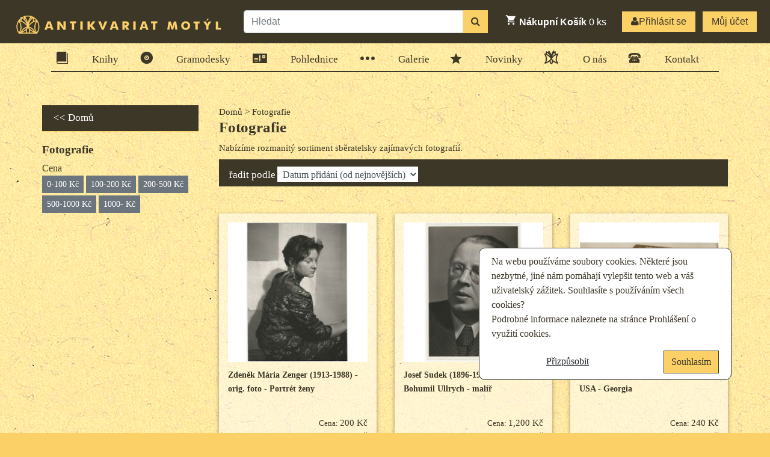

--- FILE ---
content_type: text/html; charset=UTF-8
request_url: https://www.antikvariatmotyl.cz/fotografie?p=5
body_size: 84900
content:
<!DOCTYPE html>
<!--[if lt IE 7]> <html class="no-js lt-ie9 lt-ie8 lt-ie7" lang="en"> <![endif]-->
<!--[if IE 7]>    <html class="no-js lt-ie9 lt-ie8" lang="en"> <![endif]-->
<!--[if IE 8]>    <html class="no-js lt-ie9" lang="en"> <![endif]-->
<!--[if IE 9]>    <html class="lt-ie10" lang="en"> <![endif]-->
<!--[if gt IE 8]><!--> <html lang="cs"> <!--<![endif]-->

<head>

<title>Fotografie | Antikvarit Motýl</title>
<meta http-equiv="X-UA-Compatible" content="IE=edge">
	<meta name="viewport" content="width=device-width, initial-scale=1">
	<meta name="author" content="Informica" >
	<meta name="robots" content="index, follow">
	
	
	<!-- HTML5 shim and Respond.js IE8 support of HTML5 elements and media queries -->
	<!--[if lt IE 9]>
		<script src="https://oss.maxcdn.com/html5shiv/3.7.2/html5shiv.min.js"></script>
		<script src="https://oss.maxcdn.com/respond/1.4.2/respond.min.js"></script>
	<![endif]-->

        
        
	<meta property="og:image" content="/img/favicon/apple-icon-152x152.png" />
	<link rel="apple-touch-icon-precomposed" sizes="57x57" href="/img/favicon/apple-icon-57x57.png" />
	<link rel="apple-touch-icon-precomposed" sizes="114x114" href="/img/favicon/apple-icon-114x114.png" />
	<link rel="apple-touch-icon-precomposed" sizes="72x72" href="/img/favicon/apple-icon-72x72.png" />
	<link rel="apple-touch-icon-precomposed" sizes="144x144" href="/img/favicon/apple-icon-144x144.png" />
	<link rel="apple-touch-icon-precomposed" sizes="120x120" href="/img/favicon/apple-icon-120x120.png" />
	<link rel="apple-touch-icon-precomposed" sizes="152x152" href="/img/favicon/apple-icon-152x152.png" />	
	<link rel="icon" type="image/png" href="/img/favicon/favicon-96x96.png" sizes="96x96" />
	<link rel="icon" type="image/png" href="/img/favicon/favicon-32x32.png" sizes="32x32" />
	<link rel="icon" type="image/png" href="/img/favicon/favicon-16x16.png" sizes="16x16" />
	<meta name="application-name" content="AntikvariatMotyl"/>
	<meta name="msapplication-TileColor" content="#ffffff" />
	<meta name="msapplication-TileImage" content="/img/favicon/ms-icon-144x144.png" />
	<meta name="msapplication-square70x70logo" content="/img/favicon/ms-icon-70x70.png" />
	<meta name="msapplication-square150x150logo" content="/img/favicon/ms-icon-150x150.png" />
	<meta name="msapplication-square310x310logo" content="/img/favicon/ms-icon-310x310.png" />
	<link rel="shortcut icon" href="/favicon.ico" />
<meta name="keywords" content="">
<meta name="description" content="">
<link href="https://www.antikvariatmotyl.cz/fotografie?p=5" rel="canonical">
<link href="https://www.antikvariatmotyl.cz/fotografie?p=5" rel="canonical">
<link href="/assets/b67a615b/css/bootstrap.min.css?v=6" rel="stylesheet">
<link href="/assets/b67a615b/css/style.css?v=6" rel="stylesheet">
<link href="/assets/b67a615b/css/font-awesome.min.css?v=6" rel="stylesheet">
<script>
window.dataLayer = window.dataLayer || [];
window.dataLayer.push({
        'event': 'view_item_list',
        'ecommerce': {
        'items': [	
	{
	 'item_id': 'M64821F',
	 'item_name': 'Zdeněk Mária Zenger (1913-1988) - orig. foto - Portrét ženy',
	 'item_category': 'Fotografie',
	 'price': 200.00,  
	 'quantity': 1
	},	
	{
	 'item_id': 'M64621F',
	 'item_name': 'Josef Sudek (1896-1976) - orig. foto - Bohumil Ullrych - malíř ',
	 'item_category': 'Fotografie',
	 'price': 1200.00,  
	 'quantity': 1
	},	
	{
	 'item_id': 'M64221F',
	 'item_name': 'original foto - Tornádo - Gainesville - USA - Georgia',
	 'item_category': 'Fotografie',
	 'price': 240.00,  
	 'quantity': 1
	},	
	{
	 'item_id': 'M64321F',
	 'item_name': 'original foto - Dělníci - Rusko - Moskva (1935 ?)',
	 'item_category': 'Fotografie',
	 'price': 250.00,  
	 'quantity': 1
	},	
	{
	 'item_id': 'M64421F',
	 'item_name': 'V. Gotsche - (orig. foto - letecká fotografie) Železnice,vagon,lokomotiva - srážka vlaků - Anglie',
	 'item_category': 'Fotografie',
	 'price': 240.00,  
	 'quantity': 1
	},	
	{
	 'item_id': 'M63921F',
	 'item_name': 'Lodě - Anglie - Kanál do Berkhamsted (21. 4. 1938) - orig. foto',
	 'item_category': 'Fotografie',
	 'price': 360.00,  
	 'quantity': 1
	},	
	{
	 'item_id': 'M63821F',
	 'item_name': 'Stávka LIFTBOYS - NEW YORK 3. 4. 1936 (USA) - orig. foto',
	 'item_category': 'Fotografie',
	 'price': 240.00,  
	 'quantity': 1
	},	
	{
	 'item_id': 'M63221F',
	 'item_name': 'Karel Otto Hrubý - (orig. foto) - Slavkov',
	 'item_category': 'Fotografie',
	 'price': 300.00,  
	 'quantity': 1
	},	
	{
	 'item_id': 'M63021F',
	 'item_name': 'Sláva Štochl - (orig. foto) - Trofejní ryba',
	 'item_category': 'Fotografie',
	 'price': 360.00,  
	 'quantity': 1
	},	
	{
	 'item_id': 'M62821F',
	 'item_name': 'Ladislav Sitenský - (orig. foto) - Slovensko - Spišské Podhradí',
	 'item_category': 'Fotografie',
	 'price': 1800.00,  
	 'quantity': 1
	},	
	{
	 'item_id': 'M62721F',
	 'item_name': 'Zdeněk M. Zenger - (orig. foto) - Valentina Thielová (herečka)',
	 'item_category': 'Fotografie',
	 'price': 360.00,  
	 'quantity': 1
	},	
	{
	 'item_id': 'M62621F',
	 'item_name': 'Vladimír Koštial (1912-2001) originální fotografie - Tatry - Slovensko - Štrbské pleso (skokanský můstek)',
	 'item_category': 'Fotografie',
	 'price': 360.00,  
	 'quantity': 1
	},	
	{
	 'item_id': 'M62521F',
	 'item_name': 'Vladimír Koštial (1912-2001) originální fotografie - Tatry - Slovensko Štrbské pleso (Hotel Panoráma I)',
	 'item_category': 'Fotografie',
	 'price': 360.00,  
	 'quantity': 1
	},	
	{
	 'item_id': 'M325720M',
	 'item_name': 'Foto z Františkových Lázní - Františkovy lázně orig.foto kol. r. 1948',
	 'item_category': 'Fotografie',
	 'price': 60.00,  
	 'quantity': 1
	},	
	{
	 'item_id': 'M325520Ž-F',
	 'item_name': '2 x orig.foto - Žena s vějířem, Žena s květinou - klobouk,šaty - kol. r. 1918',
	 'item_category': 'Fotografie',
	 'price': 120.00,  
	 'quantity': 1
	},	
	{
	 'item_id': 'M325420Ž-F',
	 'item_name': 'orig.foto - Děti, sáňky - kol. r. 1915',
	 'item_category': 'Fotografie',
	 'price': 60.00,  
	 'quantity': 1
	},	
	{
	 'item_id': 'M325320Ž-F',
	 'item_name': 'orig.foto - Tatra Fiume (parník, šaty, klobouky) kol. r. 1910',
	 'item_category': 'Fotografie',
	 'price': 80.00,  
	 'quantity': 1
	},	
	{
	 'item_id': 'M62320F',
	 'item_name': 'Klement Gottwald (orig. foto) - konvolut 12 kusů - Berlín 11. - 13. 3. 1952',
	 'item_category': 'Fotografie',
	 'price': 800.00,  
	 'quantity': 1
	},	
	{
	 'item_id': 'M59520F-P(T)',
	 'item_name': 'Soubor 12 pohlednic - Pařížský autosalón - Světové modely roku 1970',
	 'item_category': 'Fotografie',
	 'price': 600.00,  
	 'quantity': 1
	},	
	{
	 'item_id': 'M59620F-P(T)',
	 'item_name': 'Soubor 12 pohlednic - Pařížský autosalón - Světové modely roku 1969',
	 'item_category': 'Fotografie',
	 'price': 600.00,  
	 'quantity': 1
	},	
	{
	 'item_id': 'M60120F-P(O)',
	 'item_name': 'Soubor 12 pohlednic - Franz Kafka - Svědectví z Prahy',
	 'item_category': 'Fotografie',
	 'price': 360.00,  
	 'quantity': 1
	},	
	{
	 'item_id': 'M60220F-P(M)',
	 'item_name': 'Soubor 12 pohlednic - Šumava - Železná Ruda',
	 'item_category': 'Fotografie',
	 'price': 360.00,  
	 'quantity': 1
	},	
	{
	 'item_id': 'M60320F-P(M)',
	 'item_name': 'Soubor 12 pohlednic - Povydří - Šumava',
	 'item_category': 'Fotografie',
	 'price': 360.00,  
	 'quantity': 1
	},	
	{
	 'item_id': 'M60520F-P(M)',
	 'item_name': 'Soubor 12 pohlednic - Punkevní jeskyně - Moravský kras',
	 'item_category': 'Fotografie',
	 'price': 300.00,  
	 'quantity': 1
	},	
	{
	 'item_id': 'M60820F-P(M)',
	 'item_name': 'Soubor 12 pohlednic - Kateřinská jeskyně - Moravský kras',
	 'item_category': 'Fotografie',
	 'price': 300.00,  
	 'quantity': 1
	},	
	{
	 'item_id': 'M60920F-P(M)',
	 'item_name': 'Soubor 12 pohlednic - Jeskyně Balcarka - Moravský kras',
	 'item_category': 'Fotografie',
	 'price': 300.00,  
	 'quantity': 1
	},	
	{
	 'item_id': 'M61020F-P(O)',
	 'item_name': 'Soubor 12 fotografií - Přátelé z obrazovky (Ljuba Hermanová,Waldemar Matuška...)',
	 'item_category': 'Fotografie',
	 'price': 300.00,  
	 'quantity': 1
	},	
	{
	 'item_id': 'M61120F-P(O)',
	 'item_name': 'Soubor 12 fotografií - Přátelé z obrazovky (Hana Hegerová, Karel Gott, Jiřina Bohdalová.......)',
	 'item_category': 'Fotografie',
	 'price': 360.00,  
	 'quantity': 1
	},	
	{
	 'item_id': 'M61320F-P(O)',
	 'item_name': 'Soubor 12 fotografií - Filmoví herci - 6. soubor (Zdeněk Štěpánek, Jan Skopeček, Ljuba Hermanová, Ivanka Devátá .....)',
	 'item_category': 'Fotografie',
	 'price': 360.00,  
	 'quantity': 1
	},	
	{
	 'item_id': 'M61520F-P(M)',
	 'item_name': 'Soubor 20 pohlednic - Krkonoše - Východní oblast',
	 'item_category': 'Fotografie',
	 'price': 400.00,  
	 'quantity': 1
	}]}});</script><!-- Matomo Tag Manager -->
<script type="text/javascript">
var _mtm = window._mtm = window._mtm || [];
_mtm.push({'mtm.startTime': (new Date().getTime()), 'event': 'mtm.Start'});
var d=document, g=d.createElement('script'), s=d.getElementsByTagName('script')[0];
g.type='text/javascript'; g.async=true; g.src='https://analytics.cebin.info/js/container_aVKjU8zU.js'; s.parentNode.insertBefore(g,s);
</script>
<!-- End Matomo Tag Manager -->	
 <script>
   
   window.dataLayer = window.dataLayer || [];
   function gtag(){dataLayer.push(arguments);}

   
   gtag('consent', 'default', {
    'ad_storage': 'denied',
    'analytics_storage': 'denied'
  });
 </script>


  

	<!-- Google Tag Manager -->
<script>(function(w,d,s,l,i){w[l]=w[l]||[];w[l].push({'gtm.start':
new Date().getTime(),event:'gtm.js'});var f=d.getElementsByTagName(s)[0],
j=d.createElement(s),dl=l!='dataLayer'?'&l='+l:'';j.async=true;j.src=
'https://www.googletagmanager.com/gtm.js?id='+i+dl;f.parentNode.insertBefore(j,f);
})(window,document,'script','dataLayer','GTM-MDVZ5BT');</script>
<!-- End Google Tag Manager -->




	</head>
<body>
<!-- Google Tag Manager (noscript) -->
<noscript><iframe src="https://www.googletagmanager.com/ns.html?id=GTM-MDVZ5BT"
height="0" width="0" style="display:none;visibility:hidden"></iframe></noscript>
<!-- End Google Tag Manager (noscript) -->	<header id="header">
		<header id="header">
<nav id="top-menu" class="navbar navbar-expand navbar-default">
  <a class="navbar-brand" href="/">
            	<img src="/img/logo-zahlavi.svg" alt="Antikvariát Motýl">
            </a>
          </div>


  
   <div id="topsearch" class="mx-2 my-auto d-inline flex-grow-1">
	<form id="searchForm" method="get" name="searchFrom" action="https://www.antikvariatmotyl.cz/catalogsearch/index"  role="search" class="navbar-form">
		<div class="input-group" style="width: 100%">
				<input placeholder="Hledat" type="text"  value="" maxlength="150"  class="form-control ui-autocomplete-input" name="q">
				<span class="input-group-btn"><button type="submit" class="btn btn-default"><i class="fa fa-search"></i></button></span>
		</div><!--end .top_seachBox-->
	</form>
</div>




<ul class="nav  navbar-nav ml-auto mt-0">

<li class="basket">
<a href="https://www.antikvariatmotyl.cz/checkout/cart" class="btn btn-cart" data-title="Košík" data-trigger="click" data-placement="bottom" data-toggle="popover" type="button" id="carty">
	    
	        <i class="mo mo-cart"></i>

	 
	            <strong class="title">Nákupní Košík</strong>
	 
	                <span class="items-count" id="js_cart_items">0</span> ks
	 
	    
	 
</a> 
</li>
					                <li class="register"><a href="/customer/account/login" class="btn btn-default">
	                <i class="fa fa-user"></i>Přihlásit se</a></li>
					
                                                                     
            <li>

					<a href="https://www.antikvariatmotyl.cz/customer/account" class="mycoount btn btn-default" rel="nofollow">Můj účet</a>
				</li>
		 </ul>	
   
  
</nav>
	<!--/top-header-->
		
	<nav id="main-menu" class="navbar clear" role="navigation">
		<div class="container">
			<ul class="nav w-100 nav-fill ">
				
				<li class="nav-item mHide"><a href="/antikvariat-knihy"><i class="mo mo-book"></i> Knihy</a></li>
				<li class="nav-item mHide"><a href="/gramodesky"><i class="mo mo-disc"></i> Gramodesky</a></li>
				<li class="nav-item mHide"><a href="/pohlednice"><i class="mo mo-postcard"></i> Pohlednice</a></li>
				<li class="nav-item"><a href="/galerie-vystava"><i class="mo mo-hellip"></i> Galerie</a></li>
               
				<li class="nav-item mHide"><a href="/novinky"><i class="mo mo-star"></i> Novinky</a></li>
				<li class="nav-item"><a href="/o-antikvariatu-motyl"><i class="mo mo-rose"></i> O nás</a></li>
				<li class="nav-item"><a href="/kontakt"><i class="mo mo-phone"></i> Kontakt</a></li>
			</ul>
			</div>
		</nav>
	
		<!--/main-menu-->
  	<div style="padding:10px 0;margin-top:10px;">	
  		  		 
              
   	
    </div>       


                                 
		
	</div>
	<!-- /main header -->
</header>

	</header>

<section id="content">
	<div class="container">
		<div class="row">
			<div class="category_description col-12 d-block d-md-none">
								<h1 class="mb-2"><a href="https://www.antikvariatmotyl.cz/fotografie">

					Fotografie</a>
				</h1>
				Nabízíme rozmanitý sortiment sběratelsky zajímavých fotografií.			</div>

			<div id="left-sidebar" class="col-12 col-md-3">
				
				
									<ul id="side-menu">
																																																							<li class="submenu">
									<a href="https://www.antikvariatmotyl.cz">&lt;&lt; Domů</a> 								</li>
																							</ul>
										<div class="category_left_filter_category mt-3">

	<div class="filter_category_content">
		<p class="d-none d-md-block">Fotografie</p>
			</div>
</div>
		<div class="category_left_filter">
</div>		<div class="category_left_filter">
            <div class="filter_attr">
                <div class="filter_attr_title">
                	Cena
                                    </div>
                <div class="filter_attr_info">
                    
					<a class="btn btn-secondary btn-inline btn-sm mb-1"   href="https://www.antikvariatmotyl.cz/fotografie?p=1&price=0-100">0-100&nbsp;Kč</a>
                    
					<a class="btn btn-secondary btn-inline btn-sm mb-1"   href="https://www.antikvariatmotyl.cz/fotografie?p=1&price=100-200">100-200&nbsp;Kč</a>
                    
					<a class="btn btn-secondary btn-inline btn-sm mb-1"   href="https://www.antikvariatmotyl.cz/fotografie?p=1&price=200-500">200-500&nbsp;Kč</a>
                    
					<a class="btn btn-secondary btn-inline btn-sm mb-1"   href="https://www.antikvariatmotyl.cz/fotografie?p=1&price=500-1000">500-1000&nbsp;Kč</a>
                    
					<a class="btn btn-secondary btn-inline btn-sm mb-1"   href="https://www.antikvariatmotyl.cz/fotografie?p=1&price=1000-">1000-&nbsp;Kč</a>
                </div>
			</div>
</div>			</div>
				
			<!--/sidebar-->
			<div id="main" class="col-12 col-md-9">
									<div class="breadcrumbs">
																			<a href="https://www.antikvariatmotyl.cz">Domů</a> >																							<span>Fotografie</span> 							</div>
		<div class="menu_category">
			<div class="category_img">
				<a href="#"></a>
			</div>

			<div class="category_description d-none d-md-block">
								<h1 class="mb-2"><a href="https://www.antikvariatmotyl.cz/fotografie">

					Fotografie</a>
				</h1>
				Nabízíme rozmanitý sortiment sběratelsky zajímavých fotografií.			</div>


			<div class="panelBar mt-2">
									
<div id="filter" class="form-inline toolbar">
	<div class="tb_le">

				
		<div class="form-group">
		        <label for="filter-sort">řadit podle</label>
		        <select class="form-control product_sort" id="filter-sort" name="Filter[sort]">
		        																<option selected="selected" url="https://www.antikvariatmotyl.cz/fotografie?p=1&sort=newdesc&dir=desc" value="newdesc">Datum přidání (od nejnovějších)</option>
																			<option  url="https://www.antikvariatmotyl.cz/fotografie?p=1&sort=newdasc&dir=asc" value="newdasc">Datum přidání (od nejstarších)</option>
																			<option  url="https://www.antikvariatmotyl.cz/fotografie?p=1&sort=nameasc&dir=asc" value="nameasc">Podle titulu (A do Z)</option>
																			<option  url="https://www.antikvariatmotyl.cz/fotografie?p=1&sort=namedesc&dir=desc" value="namedesc">Podle titulu (Z do A)</option>
						        </select>
		    </div>


		
<!--
    <div class="form-group">
        <span class="ccheckbox">
            <input type="checkbox" id="filter-stock" name="Filter[instock]">
            <label for="filter-stock"><span>Zobrazit jen položky skladem</span></label>
        </span>
    </div>

    <div class="btn-group view">
        <a class="" title="list view" id="list" href="#"><i class="fa fa-th-list"></i></a>
        <a class="active" title="grid view" id="grid" href="#"><i class="fa fa-th-large"></i></a>
        <input type="hidden" id="viewtype" name="Filter[view]" value="1">
    </div>
-->
	</div>
	
	<div class="clear"></div>
</div>



							</div>
			<section class="products grid-group row">
			
									
				
							<div class="col-12 col-sm-6 col-lg-4 ">
								<div class="item">
	                                <div style="display:none">
	                                    0	                                </div>
									
										<a class="icon1" href="https://www.antikvariatmotyl.cz/26462811">
											<img class="img-fluid js_lazy" src="//img.antikvariatmotyl.cz/images/lazyload.gif" data-original="//img.antikvariatmotyl.cz/media/catalog/product/cache/bd935443df1c50537d4edaab4af5d446/230/230/n/8d/n8dofnuxuh2wg3n1631979737.jpg"  />
										</a>
									
									<h3 class="title">
										<a href="https://www.antikvariatmotyl.cz/26462811">
											Zdeněk Mária Zenger (1913-1988) - orig. foto - Portrét ženy										</a>
									</h3>
									<div class="bottom">

									
																		
                            		

                                <span class="price">
                                                               	<span class="small">Cena: </span>200&nbsp;Kč											                                	<br>

				                                <span class="small">Sleva pro registrované:
                                 	</span> 
									180&nbsp;Kč 
                                    
                                                                             
</span>				

                             
<div class="c_price">
			
	
	</div>
                               	
                                
                                    <a class="btn btn-default" href="https://www.antikvariatmotyl.cz/26462811">Detail</a>                            
                            
                            
                           
      
                                                            
    
                        </div>

									
								</div>
							</div>
					
				
							<div class="col-12 col-sm-6 col-lg-4 ">
								<div class="item">
	                                <div style="display:none">
	                                    0	                                </div>
									
										<a class="icon1" href="https://www.antikvariatmotyl.cz/33786192">
											<img class="img-fluid js_lazy" src="//img.antikvariatmotyl.cz/images/lazyload.gif" data-original="//img.antikvariatmotyl.cz/media/catalog/product/cache/bd935443df1c50537d4edaab4af5d446/230/230/w/nv/wnvxq66xjx6ma891631979262.jpg"  />
										</a>
									
									<h3 class="title">
										<a href="https://www.antikvariatmotyl.cz/33786192">
											Josef Sudek (1896-1976) - orig. foto - Bohumil Ullrych - malíř 										</a>
									</h3>
									<div class="bottom">

									
																		
                            		

                                <span class="price">
                                                               	<span class="small">Cena: </span>1,200&nbsp;Kč											                                	<br>

				                                <span class="small">Sleva pro registrované:
                                 	</span> 
									1,080&nbsp;Kč 
                                    
                                                                             
</span>				

                             
<div class="c_price">
			
	
	</div>
                               	
                                
                                    <a class="btn btn-default" href="https://www.antikvariatmotyl.cz/33786192">Detail</a>                            
                            
                            
                           
      
                                                            
    
                        </div>

									
								</div>
							</div>
					
				
							<div class="col-12 col-sm-6 col-lg-4 ">
								<div class="item">
	                                <div style="display:none">
	                                    0	                                </div>
									
										<a class="icon1" href="https://www.antikvariatmotyl.cz/52713191">
											<img class="img-fluid js_lazy" src="//img.antikvariatmotyl.cz/images/lazyload.gif" data-original="//img.antikvariatmotyl.cz/media/catalog/product/cache/bd935443df1c50537d4edaab4af5d446/230/230/k/hw/khwi5gx0d1lf13p1631810735.jpg"  />
										</a>
									
									<h3 class="title">
										<a href="https://www.antikvariatmotyl.cz/52713191">
											original foto - Tornádo - Gainesville - USA - Georgia										</a>
									</h3>
									<div class="bottom">

									
																		
                            		

                                <span class="price">
                                                               	<span class="small">Cena: </span>240&nbsp;Kč											                                	<br>

				                                <span class="small">Sleva pro registrované:
                                 	</span> 
									216&nbsp;Kč 
                                    
                                                                             
</span>				

                             
<div class="c_price">
			
	
	</div>
                               	
                                
                                    <a class="btn btn-default" href="https://www.antikvariatmotyl.cz/52713191">Detail</a>                            
                            
                            
                           
      
                                                            
    
                        </div>

									
								</div>
							</div>
					
				
							<div class="col-12 col-sm-6 col-lg-4 ">
								<div class="item">
	                                <div style="display:none">
	                                    0	                                </div>
									
										<a class="icon1" href="https://www.antikvariatmotyl.cz/75775878">
											<img class="img-fluid js_lazy" src="//img.antikvariatmotyl.cz/images/lazyload.gif" data-original="//img.antikvariatmotyl.cz/media/catalog/product/cache/bd935443df1c50537d4edaab4af5d446/230/230/1/qa/1qa2kduskw8ifn61631810624.jpg"  />
										</a>
									
									<h3 class="title">
										<a href="https://www.antikvariatmotyl.cz/75775878">
											original foto - Dělníci - Rusko - Moskva (1935 ?)										</a>
									</h3>
									<div class="bottom">

									
																		
                            		

                                <span class="price">
                                                               	<span class="small">Cena: </span>250&nbsp;Kč											                                	<br>

				                                <span class="small">Sleva pro registrované:
                                 	</span> 
									225&nbsp;Kč 
                                    
                                                                             
</span>				

                             
<div class="c_price">
			
	
	</div>
                               	
                                
                                    <a class="btn btn-default" href="https://www.antikvariatmotyl.cz/75775878">Detail</a>                            
                            
                            
                           
      
                                                            
    
                        </div>

									
								</div>
							</div>
					
				
							<div class="col-12 col-sm-6 col-lg-4 ">
								<div class="item">
	                                <div style="display:none">
	                                    0	                                </div>
									
										<a class="icon1" href="https://www.antikvariatmotyl.cz/68846537">
											<img class="img-fluid js_lazy" src="//img.antikvariatmotyl.cz/images/lazyload.gif" data-original="//img.antikvariatmotyl.cz/media/catalog/product/cache/bd935443df1c50537d4edaab4af5d446/230/230/0/1s/01sdlbhjwsljb0r1631809272.jpg"  />
										</a>
									
									<h3 class="title">
										<a href="https://www.antikvariatmotyl.cz/68846537">
											V. Gotsche - (orig. foto - letecká fotografie) Železnice,vagon,lokomotiva - srážka vlaků - Anglie										</a>
									</h3>
									<div class="bottom">

									
																		
                            		

                                <span class="price">
                                                               	<span class="small">Cena: </span>240&nbsp;Kč											                                	<br>

				                                <span class="small">Sleva pro registrované:
                                 	</span> 
									216&nbsp;Kč 
                                    
                                                                             
</span>				

                             
<div class="c_price">
			
	
	</div>
                               	
                                
                                    <a class="btn btn-default" href="https://www.antikvariatmotyl.cz/68846537">Detail</a>                            
                            
                            
                           
      
                                                            
    
                        </div>

									
								</div>
							</div>
					
				
							<div class="col-12 col-sm-6 col-lg-4 ">
								<div class="item">
	                                <div style="display:none">
	                                    0	                                </div>
									
										<a class="icon1" href="https://www.antikvariatmotyl.cz/17212778">
											<img class="img-fluid js_lazy" src="//img.antikvariatmotyl.cz/images/lazyload.gif" data-original="//img.antikvariatmotyl.cz/media/catalog/product/cache/bd935443df1c50537d4edaab4af5d446/230/230/r/ro/rro5417ytqrften1631807962.jpg"  />
										</a>
									
									<h3 class="title">
										<a href="https://www.antikvariatmotyl.cz/17212778">
											Lodě - Anglie - Kanál do Berkhamsted (21. 4. 1938) - orig. foto										</a>
									</h3>
									<div class="bottom">

									
																		
                            		

                                <span class="price">
                                                               	<span class="small">Cena: </span>360&nbsp;Kč											                                	<br>

				                                <span class="small">Sleva pro registrované:
                                 	</span> 
									324&nbsp;Kč 
                                    
                                                                             
</span>				

                             
<div class="c_price">
			
	
	</div>
                               	
                                
                                    <a class="btn btn-default" href="https://www.antikvariatmotyl.cz/17212778">Detail</a>                            
                            
                            
                           
      
                                                            
    
                        </div>

									
								</div>
							</div>
					
				
							<div class="col-12 col-sm-6 col-lg-4 ">
								<div class="item">
	                                <div style="display:none">
	                                    0	                                </div>
									
										<a class="icon1" href="https://www.antikvariatmotyl.cz/14323773">
											<img class="img-fluid js_lazy" src="//img.antikvariatmotyl.cz/images/lazyload.gif" data-original="//img.antikvariatmotyl.cz/media/catalog/product/cache/bd935443df1c50537d4edaab4af5d446/230/230/v/du/vdu5a5pl1tznruq1631807276.jpg"  />
										</a>
									
									<h3 class="title">
										<a href="https://www.antikvariatmotyl.cz/14323773">
											Stávka LIFTBOYS - NEW YORK 3. 4. 1936 (USA) - orig. foto										</a>
									</h3>
									<div class="bottom">

									
																		
                            		

                                <span class="price">
                                                               	<span class="small">Cena: </span>240&nbsp;Kč											                                	<br>

				                                <span class="small">Sleva pro registrované:
                                 	</span> 
									216&nbsp;Kč 
                                    
                                                                             
</span>				

                             
<div class="c_price">
			
	
	</div>
                               	
                                
                                    <a class="btn btn-default" href="https://www.antikvariatmotyl.cz/14323773">Detail</a>                            
                            
                            
                           
      
                                                            
    
                        </div>

									
								</div>
							</div>
					
				
							<div class="col-12 col-sm-6 col-lg-4 ">
								<div class="item">
	                                <div style="display:none">
	                                    0	                                </div>
									
										<a class="icon1" href="https://www.antikvariatmotyl.cz/32111417">
											<img class="img-fluid js_lazy" src="//img.antikvariatmotyl.cz/images/lazyload.gif" data-original="//img.antikvariatmotyl.cz/media/catalog/product/cache/bd935443df1c50537d4edaab4af5d446/230/230/r/ln/rlnvu77cbvks43v1626979135.jpg"  />
										</a>
									
									<h3 class="title">
										<a href="https://www.antikvariatmotyl.cz/32111417">
											Karel Otto Hrubý - (orig. foto) - Slavkov										</a>
									</h3>
									<div class="bottom">

									
																		
                            		

                                <span class="price">
                                                               	<span class="small">Cena: </span>300&nbsp;Kč											                                	<br>

				                                <span class="small">Sleva pro registrované:
                                 	</span> 
									270&nbsp;Kč 
                                    
                                                                             
</span>				

                             
<div class="c_price">
			
	
	</div>
                               	
                                
                                    <a class="btn btn-default" href="https://www.antikvariatmotyl.cz/32111417">Detail</a>                            
                            
                            
                           
      
                                                            
    
                        </div>

									
								</div>
							</div>
					
				
							<div class="col-12 col-sm-6 col-lg-4 ">
								<div class="item">
	                                <div style="display:none">
	                                    0	                                </div>
									
										<a class="icon1" href="https://www.antikvariatmotyl.cz/37968162">
											<img class="img-fluid js_lazy" src="//img.antikvariatmotyl.cz/images/lazyload.gif" data-original="//img.antikvariatmotyl.cz/media/catalog/product/cache/bd935443df1c50537d4edaab4af5d446/230/230/h/8o/h8o4cufecq56ylr1626978852.jpg"  />
										</a>
									
									<h3 class="title">
										<a href="https://www.antikvariatmotyl.cz/37968162">
											Sláva Štochl - (orig. foto) - Trofejní ryba										</a>
									</h3>
									<div class="bottom">

									
																		
                            		

                                <span class="price">
                                                               	<span class="small">Cena: </span>360&nbsp;Kč											                                	<br>

				                                <span class="small">Sleva pro registrované:
                                 	</span> 
									324&nbsp;Kč 
                                    
                                                                             
</span>				

                             
<div class="c_price">
			
	
	</div>
                               	
                                
                                    <a class="btn btn-default" href="https://www.antikvariatmotyl.cz/37968162">Detail</a>                            
                            
                            
                           
      
                                                            
    
                        </div>

									
								</div>
							</div>
					
				
							<div class="col-12 col-sm-6 col-lg-4 ">
								<div class="item">
	                                <div style="display:none">
	                                    0	                                </div>
									
										<a class="icon1" href="https://www.antikvariatmotyl.cz/18829422">
											<img class="img-fluid js_lazy" src="//img.antikvariatmotyl.cz/images/lazyload.gif" data-original="//img.antikvariatmotyl.cz/media/catalog/product/cache/bd935443df1c50537d4edaab4af5d446/230/230/s/qb/sqba5rhs3djk3k41626978611.jpg"  />
										</a>
									
									<h3 class="title">
										<a href="https://www.antikvariatmotyl.cz/18829422">
											Ladislav Sitenský - (orig. foto) - Slovensko - Spišské Podhradí										</a>
									</h3>
									<div class="bottom">

									
																		
                            		

                                <span class="price">
                                                               	<span class="small">Cena: </span>1,800&nbsp;Kč											                                	<br>

				                                <span class="small">Sleva pro registrované:
                                 	</span> 
									1,620&nbsp;Kč 
                                    
                                                                             
</span>				

                             
<div class="c_price">
			
	
	</div>
                               	
                                
                                    <a class="btn btn-default" href="https://www.antikvariatmotyl.cz/18829422">Detail</a>                            
                            
                            
                           
      
                                                            
    
                        </div>

									
								</div>
							</div>
					
				
							<div class="col-12 col-sm-6 col-lg-4 ">
								<div class="item">
	                                <div style="display:none">
	                                    0	                                </div>
									
										<a class="icon1" href="https://www.antikvariatmotyl.cz/59428948">
											<img class="img-fluid js_lazy" src="//img.antikvariatmotyl.cz/images/lazyload.gif" data-original="//img.antikvariatmotyl.cz/media/catalog/product/cache/bd935443df1c50537d4edaab4af5d446/230/230/4/hj/4hj5aztlvccls9h1626978418.jpg"  />
										</a>
									
									<h3 class="title">
										<a href="https://www.antikvariatmotyl.cz/59428948">
											Zdeněk M. Zenger - (orig. foto) - Valentina Thielová (herečka)										</a>
									</h3>
									<div class="bottom">

									
																		
                            		

                                <span class="price">
                                                               	<span class="small">Cena: </span>360&nbsp;Kč											                                	<br>

				                                <span class="small">Sleva pro registrované:
                                 	</span> 
									324&nbsp;Kč 
                                    
                                                                             
</span>				

                             
<div class="c_price">
			
	
	</div>
                               	
                                
                                    <a class="btn btn-default" href="https://www.antikvariatmotyl.cz/59428948">Detail</a>                            
                            
                            
                           
      
                                                            
    
                        </div>

									
								</div>
							</div>
					
				
							<div class="col-12 col-sm-6 col-lg-4 ">
								<div class="item">
	                                <div style="display:none">
	                                    0	                                </div>
									
										<a class="icon1" href="https://www.antikvariatmotyl.cz/88421458">
											<img class="img-fluid js_lazy" src="//img.antikvariatmotyl.cz/images/lazyload.gif" data-original="//img.antikvariatmotyl.cz/media/catalog/product/cache/bd935443df1c50537d4edaab4af5d446/230/230/4/u8/4u8ahjud6zmfu781626978252.jpg"  />
										</a>
									
									<h3 class="title">
										<a href="https://www.antikvariatmotyl.cz/88421458">
											Vladimír Koštial (1912-2001) originální fotografie - Tatry - Slovensko - Štrbské pleso (skokanský můstek)										</a>
									</h3>
									<div class="bottom">

									
																		
                            		

                                <span class="price">
                                                               	<span class="small">Cena: </span>360&nbsp;Kč											                                	<br>

				                                <span class="small">Sleva pro registrované:
                                 	</span> 
									324&nbsp;Kč 
                                    
                                                                             
</span>				

                             
<div class="c_price">
			
	
	</div>
                               	
                                
                                    <a class="btn btn-default" href="https://www.antikvariatmotyl.cz/88421458">Detail</a>                            
                            
                            
                           
      
                                                            
    
                        </div>

									
								</div>
							</div>
					
				
							<div class="col-12 col-sm-6 col-lg-4 ">
								<div class="item">
	                                <div style="display:none">
	                                    0	                                </div>
									
										<a class="icon1" href="https://www.antikvariatmotyl.cz/54453176">
											<img class="img-fluid js_lazy" src="//img.antikvariatmotyl.cz/images/lazyload.gif" data-original="//img.antikvariatmotyl.cz/media/catalog/product/cache/bd935443df1c50537d4edaab4af5d446/230/230/7/7y/77ybcjnrfsvwfl21626978122.jpg"  />
										</a>
									
									<h3 class="title">
										<a href="https://www.antikvariatmotyl.cz/54453176">
											Vladimír Koštial (1912-2001) originální fotografie - Tatry - Slovensko Štrbské pleso (Hotel Panoráma I)										</a>
									</h3>
									<div class="bottom">

									
																		
                            		

                                <span class="price">
                                                               	<span class="small">Cena: </span>360&nbsp;Kč											                                	<br>

				                                <span class="small">Sleva pro registrované:
                                 	</span> 
									324&nbsp;Kč 
                                    
                                                                             
</span>				

                             
<div class="c_price">
			
	
	</div>
                               	
                                
                                    <a class="btn btn-default" href="https://www.antikvariatmotyl.cz/54453176">Detail</a>                            
                            
                            
                           
      
                                                            
    
                        </div>

									
								</div>
							</div>
					
				
							<div class="col-12 col-sm-6 col-lg-4 ">
								<div class="item">
	                                <div style="display:none">
	                                    0	                                </div>
									
										<a class="icon1" href="https://www.antikvariatmotyl.cz/87147755">
											<img class="img-fluid js_lazy" src="//img.antikvariatmotyl.cz/images/lazyload.gif" data-original="//img.antikvariatmotyl.cz/media/catalog/product/cache/bd935443df1c50537d4edaab4af5d446/230/230/s/lx/slxi9k379lsivkp1610129270.jpg"  />
										</a>
									
									<h3 class="title">
										<a href="https://www.antikvariatmotyl.cz/87147755">
											Foto z Františkových Lázní - Františkovy lázně orig.foto kol. r. 1948										</a>
									</h3>
									<div class="bottom">

									
																		
                            		

                                <span class="price">
                                                               	<span class="small">Cena: </span>60&nbsp;Kč											                                	<br>

				                                <span class="small">Sleva pro registrované:
                                 	</span> 
									54&nbsp;Kč 
                                    
                                                                             
</span>				

                             
<div class="c_price">
			
	
	</div>
                               	
                                
                                    <a class="btn btn-default" href="https://www.antikvariatmotyl.cz/87147755">Detail</a>                            
                            
                            
                           
      
                                                            
    
                        </div>

									
								</div>
							</div>
					
				
							<div class="col-12 col-sm-6 col-lg-4 ">
								<div class="item">
	                                <div style="display:none">
	                                    0	                                </div>
									
										<a class="icon1" href="https://www.antikvariatmotyl.cz/11872349">
											<img class="img-fluid js_lazy" src="//img.antikvariatmotyl.cz/images/lazyload.gif" data-original="//img.antikvariatmotyl.cz/media/catalog/product/cache/bd935443df1c50537d4edaab4af5d446/230/230/h/ad/hadnuxylwzsqm451610048141.jpg"  />
										</a>
									
									<h3 class="title">
										<a href="https://www.antikvariatmotyl.cz/11872349">
											2 x orig.foto - Žena s vějířem, Žena s květinou - klobouk,šaty - kol. r. 1918										</a>
									</h3>
									<div class="bottom">

									
																		
                            		

                                <span class="price">
                                                               	<span class="small">Cena: </span>120&nbsp;Kč											                                	<br>

				                                <span class="small">Sleva pro registrované:
                                 	</span> 
									108&nbsp;Kč 
                                    
                                                                             
</span>				

                             
<div class="c_price">
			
	
	</div>
                               	
                                
                                    <a class="btn btn-default" href="https://www.antikvariatmotyl.cz/11872349">Detail</a>                            
                            
                            
                           
      
                                                            
    
                        </div>

									
								</div>
							</div>
					
				
							<div class="col-12 col-sm-6 col-lg-4 ">
								<div class="item">
	                                <div style="display:none">
	                                    0	                                </div>
									
										<a class="icon1" href="https://www.antikvariatmotyl.cz/58823878">
											<img class="img-fluid js_lazy" src="//img.antikvariatmotyl.cz/images/lazyload.gif" data-original="//img.antikvariatmotyl.cz/media/catalog/product/cache/bd935443df1c50537d4edaab4af5d446/230/230/n/d1/nd1o8r3xan8ctnv1610048021.jpg"  />
										</a>
									
									<h3 class="title">
										<a href="https://www.antikvariatmotyl.cz/58823878">
											orig.foto - Děti, sáňky - kol. r. 1915										</a>
									</h3>
									<div class="bottom">

									
																		
                            		

                                <span class="price">
                                                               	<span class="small">Cena: </span>60&nbsp;Kč											                                	<br>

				                                <span class="small">Sleva pro registrované:
                                 	</span> 
									54&nbsp;Kč 
                                    
                                                                             
</span>				

                             
<div class="c_price">
			
	
	</div>
                               	
                                
                                    <a class="btn btn-default" href="https://www.antikvariatmotyl.cz/58823878">Detail</a>                            
                            
                            
                           
      
                                                            
    
                        </div>

									
								</div>
							</div>
					
				
							<div class="col-12 col-sm-6 col-lg-4 ">
								<div class="item">
	                                <div style="display:none">
	                                    0	                                </div>
									
										<a class="icon1" href="https://www.antikvariatmotyl.cz/29182177">
											<img class="img-fluid js_lazy" src="//img.antikvariatmotyl.cz/images/lazyload.gif" data-original="//img.antikvariatmotyl.cz/media/catalog/product/cache/bd935443df1c50537d4edaab4af5d446/230/230/k/qy/kqy93nz70xl29jf1610047881.jpg"  />
										</a>
									
									<h3 class="title">
										<a href="https://www.antikvariatmotyl.cz/29182177">
											orig.foto - Tatra Fiume (parník, šaty, klobouky) kol. r. 1910										</a>
									</h3>
									<div class="bottom">

									
																		
                            		

                                <span class="price">
                                                               	<span class="small">Cena: </span>80&nbsp;Kč											                                	<br>

				                                <span class="small">Sleva pro registrované:
                                 	</span> 
									72&nbsp;Kč 
                                    
                                                                             
</span>				

                             
<div class="c_price">
			
	
	</div>
                               	
                                
                                    <a class="btn btn-default" href="https://www.antikvariatmotyl.cz/29182177">Detail</a>                            
                            
                            
                           
      
                                                            
    
                        </div>

									
								</div>
							</div>
					
				
							<div class="col-12 col-sm-6 col-lg-4 ">
								<div class="item">
	                                <div style="display:none">
	                                    0	                                </div>
									
										<a class="icon1" href="https://www.antikvariatmotyl.cz/98499762">
											<img class="img-fluid js_lazy" src="//img.antikvariatmotyl.cz/images/lazyload.gif" data-original="//img.antikvariatmotyl.cz/media/catalog/product/cache/bd935443df1c50537d4edaab4af5d446/230/230/t/oa/toad82rdf8tjh3g1608489055.jpg"  />
										</a>
									
									<h3 class="title">
										<a href="https://www.antikvariatmotyl.cz/98499762">
											Klement Gottwald (orig. foto) - konvolut 12 kusů - Berlín 11. - 13. 3. 1952										</a>
									</h3>
									<div class="bottom">

									
																		
                            		

                                <span class="price">
                                                               	<span class="small">Cena: </span>800&nbsp;Kč											                                	<br>

				                                <span class="small">Sleva pro registrované:
                                 	</span> 
									720&nbsp;Kč 
                                    
                                                                             
</span>				

                             
<div class="c_price">
			
	
	</div>
                               	
                                
                                    <a class="btn btn-default" href="https://www.antikvariatmotyl.cz/98499762">Detail</a>                            
                            
                            
                           
      
                                                            
    
                        </div>

									
								</div>
							</div>
					
				
							<div class="col-12 col-sm-6 col-lg-4 ">
								<div class="item">
	                                <div style="display:none">
	                                    0	                                </div>
									
										<a class="icon1" href="https://www.antikvariatmotyl.cz/28699376">
											<img class="img-fluid js_lazy" src="//img.antikvariatmotyl.cz/images/lazyload.gif" data-original="//img.antikvariatmotyl.cz/media/catalog/product/cache/bd935443df1c50537d4edaab4af5d446/230/230/f/5t/f5tvhi8ss95nx8s1605982097.jpg"  />
										</a>
									
									<h3 class="title">
										<a href="https://www.antikvariatmotyl.cz/28699376">
											Soubor 12 pohlednic - Pařížský autosalón - Světové modely roku 1970										</a>
									</h3>
									<div class="bottom">

									
																		
                            		

                                <span class="price">
                                                               	<span class="small">Cena: </span>600&nbsp;Kč											                                	<br>

				                                <span class="small">Sleva pro registrované:
                                 	</span> 
									540&nbsp;Kč 
                                    
                                                                             
</span>				

                             
<div class="c_price">
			
	
	</div>
                               	
                                
                                    <a class="btn btn-default" href="https://www.antikvariatmotyl.cz/28699376">Detail</a>                            
                            
                            
                           
      
                                                            
    
                        </div>

									
								</div>
							</div>
					
				
							<div class="col-12 col-sm-6 col-lg-4 ">
								<div class="item">
	                                <div style="display:none">
	                                    0	                                </div>
									
										<a class="icon1" href="https://www.antikvariatmotyl.cz/41552129">
											<img class="img-fluid js_lazy" src="//img.antikvariatmotyl.cz/images/lazyload.gif" data-original="//img.antikvariatmotyl.cz/media/catalog/product/cache/bd935443df1c50537d4edaab4af5d446/230/230/s/j6/sj6hg03rb1hoad51605981752.jpg"  />
										</a>
									
									<h3 class="title">
										<a href="https://www.antikvariatmotyl.cz/41552129">
											Soubor 12 pohlednic - Pařížský autosalón - Světové modely roku 1969										</a>
									</h3>
									<div class="bottom">

									
																		
                            		

                                <span class="price">
                                                               	<span class="small">Cena: </span>600&nbsp;Kč											                                	<br>

				                                <span class="small">Sleva pro registrované:
                                 	</span> 
									540&nbsp;Kč 
                                    
                                                                             
</span>				

                             
<div class="c_price">
			
	
	</div>
                               	
                                
                                    <a class="btn btn-default" href="https://www.antikvariatmotyl.cz/41552129">Detail</a>                            
                            
                            
                           
      
                                                            
    
                        </div>

									
								</div>
							</div>
					
				
							<div class="col-12 col-sm-6 col-lg-4 ">
								<div class="item">
	                                <div style="display:none">
	                                    0	                                </div>
									
										<a class="icon1" href="https://www.antikvariatmotyl.cz/46618773">
											<img class="img-fluid js_lazy" src="//img.antikvariatmotyl.cz/images/lazyload.gif" data-original="//img.antikvariatmotyl.cz/media/catalog/product/cache/bd935443df1c50537d4edaab4af5d446/230/230/6/bn/6bn48oevbc5j6lx1605980564.jpg"  />
										</a>
									
									<h3 class="title">
										<a href="https://www.antikvariatmotyl.cz/46618773">
											Soubor 12 pohlednic - Franz Kafka - Svědectví z Prahy										</a>
									</h3>
									<div class="bottom">

									
																		
                            		

                                <span class="price">
                                                               	<span class="small">Cena: </span>360&nbsp;Kč											                                	<br>

				                                <span class="small">Sleva pro registrované:
                                 	</span> 
									324&nbsp;Kč 
                                    
                                                                             
</span>				

                             
<div class="c_price">
			
	
	</div>
                               	
                                
                                    <a class="btn btn-default" href="https://www.antikvariatmotyl.cz/46618773">Detail</a>                            
                            
                            
                           
      
                                                            
    
                        </div>

									
								</div>
							</div>
					
				
							<div class="col-12 col-sm-6 col-lg-4 ">
								<div class="item">
	                                <div style="display:none">
	                                    0	                                </div>
									
										<a class="icon1" href="https://www.antikvariatmotyl.cz/75263329">
											<img class="img-fluid js_lazy" src="//img.antikvariatmotyl.cz/images/lazyload.gif" data-original="//img.antikvariatmotyl.cz/media/catalog/product/cache/bd935443df1c50537d4edaab4af5d446/230/230/y/wl/ywlqsu12lwb32up1605978916.jpg"  />
										</a>
									
									<h3 class="title">
										<a href="https://www.antikvariatmotyl.cz/75263329">
											Soubor 12 pohlednic - Šumava - Železná Ruda										</a>
									</h3>
									<div class="bottom">

									
																		
                            		

                                <span class="price">
                                                               	<span class="small">Cena: </span>360&nbsp;Kč											                                	<br>

				                                <span class="small">Sleva pro registrované:
                                 	</span> 
									324&nbsp;Kč 
                                    
                                                                             
</span>				

                             
<div class="c_price">
			
	
	</div>
                               	
                                
                                    <a class="btn btn-default" href="https://www.antikvariatmotyl.cz/75263329">Detail</a>                            
                            
                            
                           
      
                                                            
    
                        </div>

									
								</div>
							</div>
					
				
							<div class="col-12 col-sm-6 col-lg-4 ">
								<div class="item">
	                                <div style="display:none">
	                                    0	                                </div>
									
										<a class="icon1" href="https://www.antikvariatmotyl.cz/23983363">
											<img class="img-fluid js_lazy" src="//img.antikvariatmotyl.cz/images/lazyload.gif" data-original="//img.antikvariatmotyl.cz/media/catalog/product/cache/bd935443df1c50537d4edaab4af5d446/230/230/x/xw/xxwga8pitxcv46a1605978675.jpg"  />
										</a>
									
									<h3 class="title">
										<a href="https://www.antikvariatmotyl.cz/23983363">
											Soubor 12 pohlednic - Povydří - Šumava										</a>
									</h3>
									<div class="bottom">

									
																		
                            		

                                <span class="price">
                                                               	<span class="small">Cena: </span>360&nbsp;Kč											                                	<br>

				                                <span class="small">Sleva pro registrované:
                                 	</span> 
									324&nbsp;Kč 
                                    
                                                                             
</span>				

                             
<div class="c_price">
			
	
	</div>
                               	
                                
                                    <a class="btn btn-default" href="https://www.antikvariatmotyl.cz/23983363">Detail</a>                            
                            
                            
                           
      
                                                            
    
                        </div>

									
								</div>
							</div>
					
				
							<div class="col-12 col-sm-6 col-lg-4 ">
								<div class="item">
	                                <div style="display:none">
	                                    0	                                </div>
									
										<a class="icon1" href="https://www.antikvariatmotyl.cz/18165368">
											<img class="img-fluid js_lazy" src="//img.antikvariatmotyl.cz/images/lazyload.gif" data-original="//img.antikvariatmotyl.cz/media/catalog/product/cache/bd935443df1c50537d4edaab4af5d446/230/230/m/h5/mh5ucts41hjbl9i1605978034.jpg"  />
										</a>
									
									<h3 class="title">
										<a href="https://www.antikvariatmotyl.cz/18165368">
											Soubor 12 pohlednic - Punkevní jeskyně - Moravský kras										</a>
									</h3>
									<div class="bottom">

									
																		
                            		

                                <span class="price">
                                                               	<span class="small">Cena: </span>300&nbsp;Kč											                                	<br>

				                                <span class="small">Sleva pro registrované:
                                 	</span> 
									270&nbsp;Kč 
                                    
                                                                             
</span>				

                             
<div class="c_price">
			
	
	</div>
                               	
                                
                                    <a class="btn btn-default" href="https://www.antikvariatmotyl.cz/18165368">Detail</a>                            
                            
                            
                           
      
                                                            
    
                        </div>

									
								</div>
							</div>
					
				
							<div class="col-12 col-sm-6 col-lg-4 ">
								<div class="item">
	                                <div style="display:none">
	                                    0	                                </div>
									
										<a class="icon1" href="https://www.antikvariatmotyl.cz/68857133">
											<img class="img-fluid js_lazy" src="//img.antikvariatmotyl.cz/images/lazyload.gif" data-original="//img.antikvariatmotyl.cz/media/catalog/product/cache/bd935443df1c50537d4edaab4af5d446/230/230/2/4q/24qxyc8uuf8mtrn1605977538.jpg"  />
										</a>
									
									<h3 class="title">
										<a href="https://www.antikvariatmotyl.cz/68857133">
											Soubor 12 pohlednic - Kateřinská jeskyně - Moravský kras										</a>
									</h3>
									<div class="bottom">

									
																		
                            		

                                <span class="price">
                                                               	<span class="small">Cena: </span>300&nbsp;Kč											                                	<br>

				                                <span class="small">Sleva pro registrované:
                                 	</span> 
									270&nbsp;Kč 
                                    
                                                                             
</span>				

                             
<div class="c_price">
			
	
	</div>
                               	
                                
                                    <a class="btn btn-default" href="https://www.antikvariatmotyl.cz/68857133">Detail</a>                            
                            
                            
                           
      
                                                            
    
                        </div>

									
								</div>
							</div>
					
				
							<div class="col-12 col-sm-6 col-lg-4 ">
								<div class="item">
	                                <div style="display:none">
	                                    0	                                </div>
									
										<a class="icon1" href="https://www.antikvariatmotyl.cz/74321147">
											<img class="img-fluid js_lazy" src="//img.antikvariatmotyl.cz/images/lazyload.gif" data-original="//img.antikvariatmotyl.cz/media/catalog/product/cache/bd935443df1c50537d4edaab4af5d446/230/230/2/w4/2w4luv1dhjz94mi1605977285.jpg"  />
										</a>
									
									<h3 class="title">
										<a href="https://www.antikvariatmotyl.cz/74321147">
											Soubor 12 pohlednic - Jeskyně Balcarka - Moravský kras										</a>
									</h3>
									<div class="bottom">

									
																		
                            		

                                <span class="price">
                                                               	<span class="small">Cena: </span>300&nbsp;Kč											                                	<br>

				                                <span class="small">Sleva pro registrované:
                                 	</span> 
									270&nbsp;Kč 
                                    
                                                                             
</span>				

                             
<div class="c_price">
			
	
	</div>
                               	
                                
                                    <a class="btn btn-default" href="https://www.antikvariatmotyl.cz/74321147">Detail</a>                            
                            
                            
                           
      
                                                            
    
                        </div>

									
								</div>
							</div>
					
				
							<div class="col-12 col-sm-6 col-lg-4 ">
								<div class="item">
	                                <div style="display:none">
	                                    0	                                </div>
									
										<a class="icon1" href="https://www.antikvariatmotyl.cz/69531867">
											<img class="img-fluid js_lazy" src="//img.antikvariatmotyl.cz/images/lazyload.gif" data-original="//img.antikvariatmotyl.cz/media/catalog/product/cache/bd935443df1c50537d4edaab4af5d446/230/230/s/lc/slcl4wqgda3f4s11605976267.jpg"  />
										</a>
									
									<h3 class="title">
										<a href="https://www.antikvariatmotyl.cz/69531867">
											Soubor 12 fotografií - Přátelé z obrazovky (Ljuba Hermanová,Waldemar Matuška...)										</a>
									</h3>
									<div class="bottom">

									
																		
                            		

                                <span class="price">
                                                               	<span class="small">Cena: </span>300&nbsp;Kč											                                	<br>

				                                <span class="small">Sleva pro registrované:
                                 	</span> 
									270&nbsp;Kč 
                                    
                                                                             
</span>				

                             
<div class="c_price">
			
	
	</div>
                               	
                                
                                    <a class="btn btn-default" href="https://www.antikvariatmotyl.cz/69531867">Detail</a>                            
                            
                            
                           
      
                                                            
    
                        </div>

									
								</div>
							</div>
					
				
							<div class="col-12 col-sm-6 col-lg-4 ">
								<div class="item">
	                                <div style="display:none">
	                                    0	                                </div>
									
										<a class="icon1" href="https://www.antikvariatmotyl.cz/33496538">
											<img class="img-fluid js_lazy" src="//img.antikvariatmotyl.cz/images/lazyload.gif" data-original="//img.antikvariatmotyl.cz/media/catalog/product/cache/bd935443df1c50537d4edaab4af5d446/230/230/z/bj/zbjl9s8esr5jtt11605976010.jpg"  />
										</a>
									
									<h3 class="title">
										<a href="https://www.antikvariatmotyl.cz/33496538">
											Soubor 12 fotografií - Přátelé z obrazovky (Hana Hegerová, Karel Gott, Jiřina Bohdalová.......)										</a>
									</h3>
									<div class="bottom">

									
																		
                            		

                                <span class="price">
                                                               	<span class="small">Cena: </span>360&nbsp;Kč											                                	<br>

				                                <span class="small">Sleva pro registrované:
                                 	</span> 
									324&nbsp;Kč 
                                    
                                                                             
</span>				

                             
<div class="c_price">
			
	
	</div>
                               	
                                
                                    <a class="btn btn-default" href="https://www.antikvariatmotyl.cz/33496538">Detail</a>                            
                            
                            
                           
      
                                                            
    
                        </div>

									
								</div>
							</div>
					
				
							<div class="col-12 col-sm-6 col-lg-4 ">
								<div class="item">
	                                <div style="display:none">
	                                    0	                                </div>
									
										<a class="icon1" href="https://www.antikvariatmotyl.cz/16726184">
											<img class="img-fluid js_lazy" src="//img.antikvariatmotyl.cz/images/lazyload.gif" data-original="//img.antikvariatmotyl.cz/media/catalog/product/cache/bd935443df1c50537d4edaab4af5d446/230/230/7/0j/70jkayk74plrz871605975008.jpg"  />
										</a>
									
									<h3 class="title">
										<a href="https://www.antikvariatmotyl.cz/16726184">
											Soubor 12 fotografií - Filmoví herci - 6. soubor (Zdeněk Štěpánek, Jan Skopeček, Ljuba Hermanová, Ivanka Devátá .....)										</a>
									</h3>
									<div class="bottom">

									
																		
                            		

                                <span class="price">
                                                               	<span class="small">Cena: </span>360&nbsp;Kč											                                	<br>

				                                <span class="small">Sleva pro registrované:
                                 	</span> 
									324&nbsp;Kč 
                                    
                                                                             
</span>				

                             
<div class="c_price">
			
	
	</div>
                               	
                                
                                    <a class="btn btn-default" href="https://www.antikvariatmotyl.cz/16726184">Detail</a>                            
                            
                            
                           
      
                                                            
    
                        </div>

									
								</div>
							</div>
					
				
							<div class="col-12 col-sm-6 col-lg-4 ">
								<div class="item">
	                                <div style="display:none">
	                                    0	                                </div>
									
										<a class="icon1" href="https://www.antikvariatmotyl.cz/97376393">
											<img class="img-fluid js_lazy" src="//img.antikvariatmotyl.cz/images/lazyload.gif" data-original="//img.antikvariatmotyl.cz/media/catalog/product/cache/bd935443df1c50537d4edaab4af5d446/230/230/p/tr/ptrmkgjuiwxieoo1605951531.jpg"  />
										</a>
									
									<h3 class="title">
										<a href="https://www.antikvariatmotyl.cz/97376393">
											Soubor 20 pohlednic - Krkonoše - Východní oblast										</a>
									</h3>
									<div class="bottom">

									
																		
                            		

                                <span class="price">
                                                               	<span class="small">Cena: </span>400&nbsp;Kč											                                	<br>

				                                <span class="small">Sleva pro registrované:
                                 	</span> 
									360&nbsp;Kč 
                                    
                                                                             
</span>				

                             
<div class="c_price">
			
	
	</div>
                               	
                                
                                    <a class="btn btn-default" href="https://www.antikvariatmotyl.cz/97376393">Detail</a>                            
                            
                            
                           
      
                                                            
    
                        </div>

									
								</div>
							</div>
												</section>
			<div class="clearfix"></div>
			<div class="panelBar">
				<div class="tb_rg">
			<a href="https://www.antikvariatmotyl.cz/fotografie?p=4"><</a>
		
			<a href="https://www.antikvariatmotyl.cz/fotografie">1</a>
		
	<span>...</span>		
						<a href="https://www.antikvariatmotyl.cz/fotografie?p=4">4</a>
			
		
	
			<span class="current" >5</span>
		
	
						<a href="https://www.antikvariatmotyl.cz/fotografie?p=6">6</a>
					<a href="https://www.antikvariatmotyl.cz/fotografie?p=7">7</a>
			
			
		
	<span>...</span>			
			<a href="https://www.antikvariatmotyl.cz/fotografie?p=13">13</a>
		
			<a href="https://www.antikvariatmotyl.cz/fotografie?p=6">></a>
		
</div>
																	</div>
		</div>
        	</div>
    	</div>
    </div>	
</section>  

<script>
</script>







	<div class="footer-container">
		<footer id="footer">
	<div class="row">
	<div class="col-md-6">
	<img class="logo" alt="Antikvariát Motýl - logo" src="/img/logo-footer.svg" onerror="this.src=logo-footer.png; this.onerror=null;">
	<p class="copyright">
  <a href="/obchodni-podminky">Obchodní podmínky</a> |
  <a href="/zasady-ochrany-osobnich-udaju">Zásady ochrany osobních údajů</a> |
  <a href="/prohlaseni-o-vyuziti-cookies">Prohlášení o využití cookies</a> |
   <a href="/kontakt/">Kontakt</a> <br>
		<span>Antikvariát Motýl 2007-2026, created by: <a href="http://www.informica.cz/" target="_blank">Informica</a>, webhosting: <a href="https://www.cebin.cz/" target="_blank">CEBIN</a><br></span>
		
	</p>
</div>	
	 <div class="col-md-4">
                    <a href="https://www.comgate.cz/cz/platebni-brana" target="_blank">
                     <img class="img-fluid" src="/img/comgate-paticka-e-shopu.png" alt="latební brána ComGate">
                </a>
                </div>
	<div class="social col-md-2">
		<a class="fb" href="https://www.facebook.com/antikvariatmotyl">Facebook</a>
	<!--	<a class="rss" href="/feed.xml">RSS</a>	-->	
	</div>
</div>

</footer>

    <div class="cookie-consent-popup">
        <div class="cookie-consent-top-wrapper">
           <div class="row">
              <div class="col-sm-12" style="margin-bottom:1rem">
                 <span class="cookie-consent-text">Na webu používáme soubory cookies. Některé jsou nezbytné, jiné nám pomáhají vylepšit tento web a váš uživatelský zážitek. Souhlasíte s používáním všech cookies?</span>
                 <br>Podrobné informace naleznete na stránce  <a class="cookie-consent-link" href="/prohlaseni-o-vyuziti-cookies" target="_blank">Prohlášení o využití cookies</a>.
              </div>
              <div class="col-sm-6 text-right">
               <a class="btn btn-inverse  cookie-consent-controls-toggle" style="text-decoration: underline;">Přizpůsobit</a>
               </div>
               <div class="col-sm-6 text-right">
              <a class="btn btn-primary cookie-consent-accept-all">Souhlasím</a>
            </div>
        </div>
    </div>
   <div class="clearfix"></div>
      <div class="cookie-consent-controls ">
        <div>



                            
                <label for="necessary" class="cookie-consent-control">
                    <input type="checkbox" id="necessary" class="cookie-consent-checkbox" name="necessary" value="1" checked disabled data-cc-consent="necessary">                    <span>Funkční cookies (vždy aktivní)<br><small>Jsou vyžadovány pro správnou funkčnost webu. Bez těchto cookies nemusí web fungovat správně. Ve výchozím nastavení jsou povoleny a nelze je zakázat.</small></span>
                </label><br>
                            
                <label for="statistics" class="cookie-consent-control">
                    <input type="checkbox" id="statistics" class="cookie-consent-checkbox" name="statistics" value="1" data-cc-consent="statistics">                    <span>Analytické cookies<br><small>Umožňují nám sbírat data o návštěvnosti webových stránek za účelem zlepšení poskytovaných služeb. Neslouží k marketingových účelům.</small></span>
                </label><br>
                            
                <label for="marketing" class="cookie-consent-control">
                    <input type="checkbox" id="marketing" class="cookie-consent-checkbox" name="marketing" value="1" data-cc-consent="marketing">                    <span>Marketingové cookies<br><small>Shromažďují osobní údaje o uživateli za účelem přizpůsobení nabízené reklamy zájmům zákazníka, propojení se sociálními sítěmi, apod.</small></span>
                </label><br>
                         &nbsp; <button class="btn btn-outl btn-inline cookie-consent-save pull-right" data-cc-namespace="popup">Uložit</button>
        </div>
    </div>
    <div class="cookie-consent-details ">
        <div>
                                                                            <label>Analytické cookies<br><small>Umožňují nám sbírat data o návštěvnosti webových stránek za účelem zlepšení poskytovaných služeb. Neslouží k marketingových účelům.</small></label>
                    <table>
                                                                                    <tr>
                                    <td>Google Analytics</td>
                                    <td>Analytické a preferenční cookies</td>
                                </tr>
                                                                                                                <tr>
                                    <td>Goal</td>
                                    <td>_ga, _gat, _gid, _gali</td>
                                </tr>
                                                                        </table>
                                                                <label>Marketingové cookies<br><small>Shromažďují osobní údaje o uživateli za účelem přizpůsobení nabízené reklamy zájmům zákazníka, propojení se sociálními sítěmi, apod.</small></label>
                    <table>
                                                                                    <tr>
                                    <td>Google Analytics</td>
                                    <td>Analytické a preferenční cookies</td>
                                </tr>
                                                                                                                <tr>
                                    <td>Goal</td>
                                    <td>_ga, _gat, _gid, _gali</td>
                                </tr>
                                                                        </table>
                                    </div>    
    </div>
</div>


 
	
	</div>
    	<script src="/assets/b67a615b/js/jquery-3.0.0.min.js?v=6"></script>
<script src="/assets/b67a615b/js/jquery.lazyload.min.js?v=6"></script>
<script src="/assets/b67a615b/js/js.js?v=6"></script>
<script src="/assets/9743a4fc/cookie-consent.js"></script>
<script>$(document).ready(function(){
	$(".product_sort").change(function(){
		url = $(this).find("option:selected").attr('url');
		window.location.href = url;
	});
	$(".product_num_per_page").change(function(){
		url = $(this).find("option:selected").attr('url');
		window.location.href = url;
	});

	$(".filter_attr_info a").click(function(){
		if($(this).hasClass("checked")){
			$(this).removeClass("checked");
		}else{
			$(this).parent().find("a.checked").removeClass("checked");
			$(this).addClass("checked");
		}
	});
});

window.addEventListener('load', function() {
    window.cookieConsent = new CookieConsent({
      name: 'cookie_consent_status',
      path: '/',
      domain: '',
      expiryDays: 365,
    });
    window.cookieConsent.afterSave = function (cc) {
      cc.clean({"necessary":{"label":"Funk\u010dn\u00ed cookies (v\u017edy aktivn\u00ed)<br><small>Jsou vy\u017eadov\u00e1ny pro spr\u00e1vnou funk\u010dnost webu. Bez t\u011bchto cookies nemus\u00ed web fungovat spr\u00e1vn\u011b. Ve v\u00fdchoz\u00edm nastaven\u00ed jsou povoleny a nelze je zak\u00e1zat.<\/small>","cookies":[],"details":[],"checked":true,"disabled":true},"statistics":{"label":"Analytick\u00e9 cookies<br><small>Umo\u017e\u0148uj\u00ed n\u00e1m sb\u00edrat data o n\u00e1v\u0161t\u011bvnosti webov\u00fdch str\u00e1nek za \u00fa\u010delem zlep\u0161en\u00ed poskytovan\u00fdch slu\u017eeb. Neslou\u017e\u00ed k marketingov\u00fdch \u00fa\u010del\u016fm.<\/small>","cookies":[{"name":"_ga"},{"name":"_gat","domain":"","path":"\/"},{"name":"_gid","domain":"","path":"\/"}],"details":[{"title":"Google Analytics","description":"Analytick\u00e9 a preferen\u010dn\u00ed cookies"},{"title":"Goal","description":"_ga, _gat, _gid, _gali"}],"checked":false,"disabled":false},"marketing":{"label":"Marketingov\u00e9 cookies<br><small>Shroma\u017e\u010fuj\u00ed osobn\u00ed \u00fadaje o u\u017eivateli za \u00fa\u010delem p\u0159izp\u016fsoben\u00ed nab\u00edzen\u00e9 reklamy z\u00e1jm\u016fm z\u00e1kazn\u00edka, propojen\u00ed se soci\u00e1ln\u00edmi s\u00edt\u011bmi, apod.<\/small>","cookies":[{"name":"_ga"},{"name":"_gat","domain":"","path":"\/"},{"name":"_gid","domain":"","path":"\/"}],"details":[{"title":"Google Analytics","description":"Analytick\u00e9 a preferen\u010dn\u00ed cookies"},{"title":"Goal","description":"_ga, _gat, _gid, _gali"}],"checked":false,"disabled":false}});
      window.location.reload();
    }
});</script></body>
</html>



--- FILE ---
content_type: text/javascript
request_url: https://www.antikvariatmotyl.cz/assets/b67a615b/js/js.js?v=6
body_size: 2945
content:
$(document).ready(function(){
	currentBaseUrl = $(".currentBaseUrl").val();
	$(".top_currency .currency_list ul li").click(function(){
		currency = $(this).attr("rel");
		
		htmlobj=$.ajax({url:currentBaseUrl+"/cms/home/changecurrency?currency="+currency,async:false});
		//alert(htmlobj.responseText);
		location.reload() ;
	});
	$(".top_lang .store_lang").click(function(){
		//http = document.location.protocol+"://";
		currentStore = $(".current_lang").attr("rel");
		changeStore = $(this).attr("rel");
		currentUrl = window.location.href;
		redirectUrl = currentUrl.replace("://"+currentStore,"://"+changeStore);
		//alert(redirectUrl);
		//alert(2);
		location.href=redirectUrl;
	});
	
	// ajax get account login info
	
	//loginInfoUrl = currentBaseUrl+"/customer/ajax";
	loginInfoUrl = "/customer/ajax";
	logoutUrl 	 = $(".logoutUrl").val();
	product_id   = $(".product_view_id").val();
	product_id	 = product_id ? product_id : null;
	jQuery.ajax({
		async:true,
		timeout: 6000,
		dataType: 'json', 
		type:'get',
		data: {
			'currentUrl':window.location.href,
			'product_id':product_id
		},
		url:loginInfoUrl,
		success:function(data, textStatus){ 
			welcome = $('.welcome_str').val();
			logoutStr = $('.logoutStr').val();
			if(data.loginStatus){
				customer_name = data.customer_name;
				str = '<span id="welcome">'+welcome+' '+customer_name+'</span>';
				str += '<span id="js_isNotLogin">';
				str += '<a href="'+logoutUrl+'" rel="nofollow">'+logoutStr+'</a>';
				str += '</span>';
				$(".login-text").html(str);
			}
			if(data.favorite){
				$(".myFavorite_nohove").addClass("act");
				$(".myFavorite_nohove a").addClass("act");
			}
			if(data.favorite_product_count){
				$("#js_favour_num").html(data.favorite_product_count);
			}
			if(data.csrfName && data.csrfVal && data.product_id){
				$(".product_csrf").attr("name",data.csrfName);
				$(".product_csrf").val(data.csrfVal);
			}
			if(data.cart_qty){
				$("#js_cart_items").html(data.cart_qty);
			}
			
			
		},
		error:function (XMLHttpRequest, textStatus, errorThrown){}
	});
	
	$("#goTop").click(function(){
		$("html,body").animate({scrollTop:0},"slow");
	});
	
	$("#goBottom").click(function(){
		var screenb = $(document).height();
		$("html,body").animate({scrollTop:screenb},"slow");
	});
	
});

function doPost(to, p) { // to:提交动作（action）,p:参数
    var myForm = document.createElement("form");
    myForm.method = "post";
    myForm.action = to;
    for (var i in p){
        var myInput = document.createElement("input");
        myInput.setAttribute("name", i); // 为input对象设置name
        myInput.setAttribute("value", p[i]); // 为input对象设置value
        myForm.appendChild(myInput);
    }
    document.body.appendChild(myForm);
    myForm.submit();
    document.body.removeChild(myForm); // 提交后移除创建的form
}

--- FILE ---
content_type: text/javascript
request_url: https://www.antikvariatmotyl.cz/assets/9743a4fc/cookie-consent.js
body_size: 7130
content:
!function(t,e){"object"==typeof exports&&"object"==typeof module?module.exports=e():"function"==typeof define&&define.amd?define([],e):"object"==typeof exports?exports.CookieConsent=e():t.CookieConsent=e()}(window,(function(){return function(t){var e={};function o(n){if(e[n])return e[n].exports;var s=e[n]={i:n,l:!1,exports:{}};return t[n].call(s.exports,s,s.exports,o),s.l=!0,s.exports}return o.m=t,o.c=e,o.d=function(t,e,n){o.o(t,e)||Object.defineProperty(t,e,{enumerable:!0,get:n})},o.r=function(t){"undefined"!=typeof Symbol&&Symbol.toStringTag&&Object.defineProperty(t,Symbol.toStringTag,{value:"Module"}),Object.defineProperty(t,"__esModule",{value:!0})},o.t=function(t,e){if(1&e&&(t=o(t)),8&e)return t;if(4&e&&"object"==typeof t&&t&&t.__esModule)return t;var n=Object.create(null);if(o.r(n),Object.defineProperty(n,"default",{enumerable:!0,value:t}),2&e&&"string"!=typeof t)for(var s in t)o.d(n,s,function(e){return t[e]}.bind(null,s));return n},o.n=function(t){var e=t&&t.__esModule?function(){return t.default}:function(){return t};return o.d(e,"a",e),e},o.o=function(t,e){return Object.prototype.hasOwnProperty.call(t,e)},o.p="",o(o.s=0)}([function(t,e,o){"use strict";o.r(e);var n=function(t){this.defaultsOptions={name:"cookie_consent_status",value:[],path:"/",domain:"",expiryDays:365},this.options=this.mergeObjects(this.defaultsOptions,t),this.inputs=[].slice.call(document.querySelectorAll("[data-cc-consent]")),this.popup=document.querySelector(".cookie-consent-popup"),this.controls=document.querySelector(".cookie-consent-controls"),this.details=document.querySelector(".cookie-consent-details"),this.saveButtons=[].slice.call(document.querySelectorAll(".cookie-consent-save")),this.acceptAllButtons=[].slice.call(document.querySelectorAll(".cookie-consent-accept-all")),this.denyAllButtons=[].slice.call(document.querySelectorAll(".cookie-consent-deny-all")),this.openControlsButtons=[].slice.call(document.querySelectorAll(".cookie-consent-controls-open")),this.closeControlsButtons=[].slice.call(document.querySelectorAll(".cookie-consent-controls-close")),this.toggleControlsButtons=[].slice.call(document.querySelectorAll(".cookie-consent-controls-toggle")),this.openDetailsButtons=[].slice.call(document.querySelectorAll(".cookie-consent-details-open")),this.closeDetailsButtons=[].slice.call(document.querySelectorAll(".cookie-consent-details-close")),this.toggleDetailsButtons=[].slice.call(document.querySelectorAll(".cookie-consent-details-toggle")),this.openButtons=[].slice.call(document.querySelectorAll(".cookie-consent-open")),this.closeButtons=[].slice.call(document.querySelectorAll(".cookie-consent-close")),this.toggleButtons=[].slice.call(document.querySelectorAll(".cookie-consent-toggle")),this.addEventListeners(),void 0===this.get()&&this.open(),this.refreshUI()};n.prototype.open=function(){this.popup&&this.popup.classList.add("open")},n.prototype.close=function(){this.popup&&this.popup.classList.remove("open")},n.prototype.openControls=function(){this.controls&&this.controls.classList.add("open")},n.prototype.closeControls=function(){this.controls&&this.controls.classList.remove("open")},n.prototype.openDetails=function(){this.details&&this.details.classList.add("open")},n.prototype.closeDetails=function(){this.details&&this.details.classList.remove("open")},n.prototype.addEventListeners=function(){var t=this;this.toggleButtons.length>0&&this.toggleButtons.forEach((function(e){e.addEventListener("click",(function(){t.popup.classList.contains("open")?t.close():t.open()}))})),this.openDetailsButtons.length>0&&this.openDetailsButtons.forEach((function(e){e.addEventListener("click",(function(){t.open(),t.openDetails()}))})),this.closeDetailsButtons.length>0&&this.closeDetailsButtons.forEach((function(e){e.addEventListener("click",(function(){t.closeDetails()}))})),this.toggleDetailsButtons.length>0&&this.toggleDetailsButtons.forEach((function(e){e.addEventListener("click",(function(){t.details.classList.contains("open")?t.closeDetails():(t.open(),t.openDetails())}))})),this.openControlsButtons.length>0&&this.openControlsButtons.forEach((function(e){e.addEventListener("click",(function(){t.open(),t.openControls()}))})),this.closeControlsButtons.length>0&&this.closeControlsButtons.forEach((function(e){e.addEventListener("click",(function(){t.closeControls()}))})),this.toggleControlsButtons.length>0&&this.toggleControlsButtons.forEach((function(e){e.addEventListener("click",(function(){t.controls.classList.contains("open")?t.closeControls():(t.open(),t.openControls())}))})),this.saveButtons.length>0&&this.saveButtons.forEach((function(e){e.addEventListener("click",(function(){t.save()}))})),this.acceptAllButtons.length>0&&this.acceptAllButtons.forEach((function(e){e.addEventListener("click",(function(){t.inputs.length>0&&t.inputs.forEach((function(t){t.checked=!0})),t.save()}))})),this.denyAllButtons.length>0&&this.denyAllButtons.forEach((function(e){e.addEventListener("click",(function(){t.inputs.length>0&&t.inputs.forEach((function(t){t.checked=!1})),t.save()}))})),this.openButtons.length>0&&this.openButtons.forEach((function(e){e.addEventListener("click",(function(){t.open()}))})),this.closeButtons.length>0&&this.closeButtons.forEach((function(e){e.addEventListener("click",(function(){t.close()}))}))},n.prototype.save=function(){var t=this;this.set(this.options),this.inputs.length>0&&this.inputs.forEach((function(e){var o=e.getAttribute("data-cc-consent");e.checked?t.add(o):t.remove(o)})),this.refreshUI(),this.afterSave(this)},n.prototype.refreshUI=function(){var t=this;void 0!==this.get()&&this.inputs.forEach((function(e){var o=e.getAttribute("data-cc-consent");e.checked=t.has(o)}))},n.prototype.set=function(t){var e=new Date;e.setDate(e.getDate()+(t.expiryDays||365));var o=[t.name+"="+JSON.stringify(t.value),"expires="+e.toUTCString(),"path="+(t.path||"/")];t.domain&&o.push("domain="+t.domain),document.cookie=o.join(";")},n.prototype.get=function(){var t=("; "+document.cookie).split("; "+this.options.name+"="),e=2!==t.length?void 0:t.pop().split(";").shift();return void 0!==e?JSON.parse(e):e},n.prototype.has=function(t){var e=this.get();return void 0!==e&&e.indexOf(t)>-1},n.prototype.add=function(t){var e=this.get();if(void 0!==e&&!e.indexOf(t)>-1){e.push(t);var o=this.mergeObjects(this.defaultsOptions,{value:e});return this.set(o),!0}return!1},n.prototype.remove=function(t){var e=this.get();if(void 0===e)return!1;var o=e.indexOf(t);if(o>-1){e.splice(o,1);var n=this.mergeObjects(this.defaultsOptions,{value:e});return this.set(n),!0}return!1},n.prototype.clean=function(t){for(var e in t)if(Object.prototype.hasOwnProperty.call(t,e)&&!this.has(e)){var o=t[e].cookies;for(var n in o)if(Object.prototype.hasOwnProperty.call(o,n)){var s={name:o[n].name,expiryDays:-1};void 0!==o[n].domain&&(s.domain=o[n].domain),void 0!==o[n].path&&(s.path=o[n].path),this.set(s)}}},n.prototype.mergeObjects=function(){for(var t={},e=0;e<arguments.length;e++)for(var o in arguments[e])Object.prototype.hasOwnProperty.call(arguments[e],o)&&(t[o]=arguments[e][o]);return t},n.prototype.afterSave=function(){},e.default=n}]).default}));

--- FILE ---
content_type: image/svg+xml
request_url: https://www.antikvariatmotyl.cz/img/logo-footer.svg
body_size: 3446
content:
<svg xmlns="http://www.w3.org/2000/svg" width="64" height="64" viewBox="0 0 64 64"><g fill="#FFF"><path d="M62.6 42.5h-8c2.9-4.4 4.4-9.4 4.4-14.7 0-5.6-1.7-10.8-4.6-15.1v-.1c0-.1-.1-.1-.1-.1-2.3-3.3-5.2-6-8.6-8h-.1c-1.7-1-3.4-1.7-5.3-2.3H40C37.4 1.4 34.7 1 32 1c-5.2 0-10.3 1.5-14.6 4.3-.9-.5-1.5-.7-1.6-.7-.2-.1-.4 0-.6.1-.2.1-.2.3-.2.5v1.9c-6.3 5.1-9.8 12.7-9.8 20.8 0 5.2 1.5 10.3 4.4 14.7H1.4c-.3 0-.6.3-.6.6v19.2c0 .3.3.6.6.6h61.1c.3 0 .6-.3.6-.6V43.2c.1-.4-.2-.7-.5-.7zM15.3 22.8c-1-4.1-2.7-7.3-3.7-8.9 7.3 1.3 14.1 6 19.4 13.4-3 .8-12.2 4.2-15.9 13.9l-2.7.9c3.7-5.6 4.7-12.2 2.9-19.3zm9.2-17.9c1.5 2.4 4.2 7.3 5.8 14.9-1.7-4-3.8-6.9-5.8-9.1V4.9zm27.1 37.2l-2.7-.9C45.3 31.5 36 28.1 33 27.3c5.2-7.3 12-12 19.4-13.4-1 1.6-2.6 4.8-3.7 8.9-1.8 7.1-.8 13.7 2.9 19.3zM35.2 31.9c-.1-.1-.1-.2-.2-.2-.8-1-1.5-2.1-2-3.1 3 .9 10.7 3.9 14.2 11.9-5.4-2.4-9.4-5.5-12-8.6.1 0 0 0 0 0zm-6.2-.2l-.2.2v.1c-2.5 3.1-6.6 6.2-12 8.5 3.5-7.9 11.2-11 14.2-11.9-.6 1-1.2 2-2 3.1zm15.5-16.4c-4.3 2.2-8.2 5.6-11.5 10 1.2-7.7 4.4-12.7 7.3-15.7 1.7-1.8 3.3-2.9 4.2-3.4v9.1zm-4.1-7.7V3.7c1.1.4 2.3.9 3.3 1.4-.7.5-1.9 1.3-3.3 2.5zm-1.2 1.2c-2 2.1-4.1 5-5.6 9 1.4-6.7 4.1-11.1 5.6-13.2v4.2zM16.1 42.1c5.1-2 8.9-4.6 11.7-7.2-.4 1.9-.4 4.5.6 7.7H16c0-.2.1-.4.1-.5zm13.6.4c-1.9-5.1-.4-9 0-9.8 1-1.2 1.7-2.3 2.2-3.4.5 1.1 1.3 2.3 2.2 3.4.4.9 1.9 4.7 0 9.8h-4.4zm6.5-7.6c2.7 2.7 6.6 5.2 11.7 7.2 0 .1.1.3.1.4H35.6c1.1-3.1 1-5.8.6-7.6zm17 7.3c-4-5.4-5.1-11.8-3.3-19 1.1-4.2 2.9-7.4 3.7-8.9 2.5 3.9 3.9 8.6 3.9 13.6.1 5.1-1.4 10-4.3 14.3zm-.6-29.6c-2.3.4-4.6 1.1-6.8 2.1V6.2c2.6 1.7 4.9 3.9 6.8 6.4zM38.7 3.1c-1.6 2-5.6 7.9-6.9 17.5C30 11 26.3 5.2 24.9 3.2c2.3-.7 4.7-1 7.1-1 2.3 0 4.6.3 6.7.9zm-15.5.7v5.7l-.2-.2c-1.6-1.5-3.1-2.5-4.4-3.3 1.5-.9 3-1.7 4.6-2.2zm7.5 21c-4.1-5.2-9.1-9-14.5-11V6.1c2.7 1.3 11.2 6.1 14.5 18.7zM15 8.7v4.7c-1.2-.4-2.3-.6-3.5-.8 1-1.4 2.1-2.7 3.5-3.9zm-4.7 5.5c2 3.3 8.9 16.5.5 27.9-2.9-4.2-4.4-9.1-4.4-14.2 0-5 1.4-9.7 3.9-13.7zm51.6 47.6H2.1v-18H61.9v18z"/><path d="M16.7 53.9l-1 3.3c-.1.2-.1.5-.2.9-.1-.4-.1-.7-.2-.9l-1-3.3h-1.7l-1 6.3h1.6l.4-2.7c.1-.4.1-.9.1-1.4.1.6.2.9.3 1.2l.9 3H16l.9-3c.1-.2.2-.6.3-1.2 0 .6.1 1 .1 1.4l.4 2.7h1.6l-1-6.3h-1.6zM25.6 53.7c-.9 0-1.7.4-2.4 1-.6.6-1 1.4-1 2.3 0 1 .4 1.9 1.2 2.6.6.5 1.4.8 2.1.8.9 0 1.8-.3 2.4-1 .6-.6 1-1.4 1-2.3 0-.9-.3-1.7-1-2.3-.6-.7-1.4-1.1-2.3-1.1zm0 5.2c-1 0-1.7-.8-1.7-1.9 0-1 .7-1.9 1.7-1.9s1.7.8 1.7 1.9c-.1 1.1-.8 1.9-1.7 1.9zM31.5 53.9v1.5h1.4v4.8h1.7v-4.8H36v-1.5M42 55.5c-.1.1-.2.3-.2.5-.1-.3-.2-.5-.2-.5l-.8-1.6h-2l2.2 3.4v2.9h1.7v-2.9l2.2-3.4h-2l-.9 1.6zM43.1 51.7h-1.2l-.8 1.5h.7M49.9 53.9h-1.7v6.3H52v-1.5h-2.1M7.1 46.3l-1.4 4.1h1.1l.2-.7h1.6l.2.7h1.1l-1.4-4.1H7.1zm.1 2.6l.4-1.3c0-.1.1-.2.1-.5.1.3.1.5.1.5l.4 1.3h-1zM12.7 48.4c0-.2 0-.5-.1-.8.2.4.3.7.4.7l1.5 2.1h1.1v-4.1h-1.1v2c0 .2 0 .5.1.8-.2-.4-.3-.7-.4-.7l-1.5-2.1h-1.1v4.1h1.1v-2zM17.5 47.3h.9v3.1h1.1v-3.1h.9v-1h-2.9M22.3 46.3h1.1v4.1h-1.1zM29.4 46.3h-1.3l-1.3 1.9v-1.9h-1.1v4.1h1.1v-1.8l1.3 1.8h1.4l-1.6-2.1M32.4 50.4h.8l1.7-4.1h-1.2l-.8 2.3s-.1.2-.1.5c-.1-.3-.1-.5-.1-.5l-.8-2.3h-1.2l1.7 4.1zM39.1 50.4h1.1l-1.4-4.1h-1.4L36 50.4h1.1l.2-.7h1.6l.2.7zm-1.5-1.5l.4-1.3c0-.1.1-.2.1-.5.1.3.1.5.1.5l.4 1.3h-1zM45 47.6c0-.4-.2-.8-.5-1-.3-.3-.8-.3-1.3-.3H42v4.1h1v-1.6l.9 1.6h1.3l-1.1-1.6c.6-.2.9-.6.9-1.2zm-1.8.7H43v-1.1h.2c.5 0 .7.1.7.6 0 .3-.2.5-.7.5zM47 46.3h1.1v4.1H47zM51.3 46.3l-1.4 4.1H51l.2-.7h1.6l.2.7h1.1l-1.4-4.1h-1.4zm.2 2.6l.4-1.3c0-.1.1-.2.1-.5.1.3.1.5.1.5l.4 1.3h-1zM56.2 50.4h1.1v-3.1h.9v-1h-2.9v1h.9"/></g></svg>